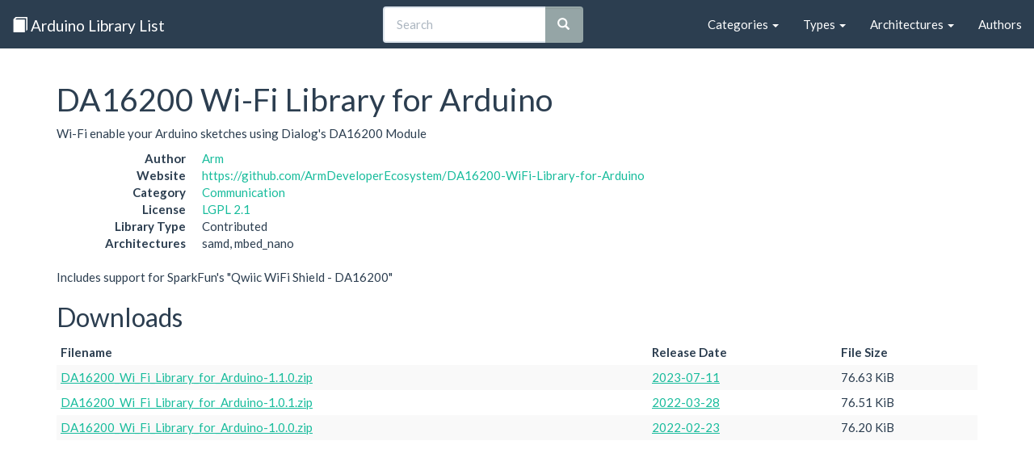

--- FILE ---
content_type: text/html
request_url: https://www.arduinolibraries.info/libraries/da16200-wi-fi-library-for-arduino
body_size: 19866
content:
<!DOCTYPE html>
<html lang="en">
<head>
  <meta charset="utf-8">
  <meta http-equiv="X-UA-Compatible" content="IE=edge">
  <meta name="viewport" content="width=device-width, initial-scale=1">

  <title>DA16200 Wi-Fi Library for Arduino - Arduino Libraries</title>

  <meta name="twitter:card" content="summary" />
  <meta name="twitter:site" content="@arduinolibs" />
  <meta name="twitter:title" content="DA16200 Wi-Fi Library for Arduino" />
  <meta name="twitter:description" content="Wi-Fi enable your Arduino sketches using Dialog's DA16200 Module" />
  <meta property="og:description" content="Wi-Fi enable your Arduino sketches using Dialog's DA16200 Module" />
  <meta property="og:title" content="DA16200 Wi-Fi Library for Arduino" />
  <meta property="og:url" content="https://www.arduinolibraries.info/libraries/da16200-wi-fi-library-for-arduino" />
  <link rel="canonical" href="https://www.arduinolibraries.info/libraries/da16200-wi-fi-library-for-arduino" />


  <link rel="stylesheet" href="https://maxcdn.bootstrapcdn.com/bootstrap/3.3.7/css/bootstrap.min.css" integrity="sha384-BVYiiSIFeK1dGmJRAkycuHAHRg32OmUcww7on3RYdg4Va+PmSTsz/K68vbdEjh4u" crossorigin="anonymous">
  <link rel="stylesheet" href="https://maxcdn.bootstrapcdn.com/bootswatch/3.3.6/flatly/bootstrap.min.css" integrity="sha384-XYCjB+hFAjSbgf9yKUgbysEjaVLOXhCgATTEBpCqT1R3jvG5LGRAK5ZIyRbH5vpX" crossorigin="anonymous">
  <link rel="stylesheet" href="/style.css">
  <link rel="stylesheet" href="/typeaheadjs.css">

  <link rel="alternate" type="application/ld+json" href="https://www.arduinolibraries.info/libraries/da16200-wi-fi-library-for-arduino.json">
  <link rel="alternate" type="text/turtle" href="https://www.arduinolibraries.info/libraries/da16200-wi-fi-library-for-arduino.ttl">

  <link rel="icon" type="image/x-icon" href="/favicon.ico">
</head>

<body>
  <nav class="navbar navbar-default navbar-static-top">
    <div class="container-fluid">
      <!-- Brand and toggle get grouped for better mobile display -->
      <div class="navbar-header">
        <button type="button" class="navbar-toggle collapsed" data-toggle="collapse" data-target="#navbar-collapse" aria-expanded="false">
          <span class="sr-only">Toggle navigation</span>
          <span class="icon-bar"></span>
          <span class="icon-bar"></span>
          <span class="icon-bar"></span>
        </button>
        <a class="navbar-brand" href="/">
          <span class="glyphicon glyphicon-book" aria-hidden="true"></span>
          Arduino Library List
        </a>
      </div>

      <!-- Collect the nav links, forms, and other content for toggling -->
      <div class="collapse navbar-collapse" id="navbar-collapse">
        <ul class="nav navbar-nav navbar-right">
          <li class="dropdown">
            <a href="/categories" class="dropdown-toggle" data-toggle="dropdown" role="button" aria-haspopup="true" aria-expanded="false">Categories <span class="caret"></span></a>
            <ul class="dropdown-menu">
                <li><a href='/categories/communication' href='Communication'>Communication</a></li>
                <li><a href='/categories/data-processing' href='Data Processing'>Data Processing</a></li>
                <li><a href='/categories/data-storage' href='Data Storage'>Data Storage</a></li>
                <li><a href='/categories/device-control' href='Device Control'>Device Control</a></li>
                <li><a href='/categories/display' href='Display'>Display</a></li>
                <li><a href='/categories/other' href='Other'>Other</a></li>
                <li><a href='/categories/sensors' href='Sensors'>Sensors</a></li>
                <li><a href='/categories/signal-input-output' href='Signal Input/Output'>Signal Input/Output</a></li>
                <li><a href='/categories/timing' href='Timing'>Timing</a></li>
                <li><a href='/categories/uncategorized' href='Uncategorized'>Uncategorized</a></li>
            </ul>
          </li>
          <li class="dropdown">
            <a href="/types" class="dropdown-toggle" data-toggle="dropdown" role="button" aria-haspopup="true" aria-expanded="false">Types <span class="caret"></span></a>
            <ul class="dropdown-menu">
                <li><a href='/types/contributed' href='Contributed'>Contributed</a></li>
                <li><a href='/types/official' href='Official'>Official</a></li>
                <li><a href='/types/recommended' href='Recommended'>Recommended</a></li>
                <li><a href='/types/retired' href='Retired'>Retired</a></li>
            </ul>
          </li>
          <li class="dropdown">
            <a href="/architectures" class="dropdown-toggle" data-toggle="dropdown" role="button" aria-haspopup="true" aria-expanded="false">Architectures <span class="caret"></span></a>
            <ul class="dropdown-menu">
                <li><a href='/architectures/all' href='all'>all</a></li>
                <li><a href='/architectures/amebad' href='amebad'>amebad</a></li>
                <li><a href='/architectures/apollo3' href='apollo3'>apollo3</a></li>
                <li><a href='/architectures/arc32' href='arc32'>arc32</a></li>
                <li><a href='/architectures/arduino' href='arduino'>arduino</a></li>
                <li><a href='/architectures/arduino_arduino_nano33ble' href='arduino_arduino_nano33ble'>arduino_arduino_nano33ble</a></li>
                <li><a href='/architectures/arduino_avr_uno' href='arduino_avr_uno'>arduino_avr_uno</a></li>
                <li><a href='/architectures/arduino_esp32' href='arduino_esp32'>arduino_esp32</a></li>
                <li><a href='/architectures/arduino_esp8266' href='arduino_esp8266'>arduino_esp8266</a></li>
                <li><a href='/architectures/arduino_samd_mkrnb1500' href='arduino_samd_mkrnb1500'>arduino_samd_mkrnb1500</a></li>
                <li><a href='/architectures/arduino_samd_nano_33_iot' href='arduino_samd_nano_33_iot'>arduino_samd_nano_33_iot</a></li>
                <li><a href='/architectures/arm' href='arm'>arm</a></li>
                <li><a href='/architectures/atmelavr' href='atmelavr'>atmelavr</a></li>
                <li><a href='/architectures/atmelsam' href='atmelsam'>atmelsam</a></li>
                <li><a href='/architectures/attiny' href='attiny'>attiny</a></li>
                <li><a href='/architectures/avr' href='avr'>avr</a></li>
                <li><a href='/architectures/ch32' href='ch32'>ch32</a></li>
                <li><a href='/architectures/ch32v' href='ch32v'>ch32v</a></li>
                <li><a href='/architectures/efm32' href='efm32'>efm32</a></li>
                <li><a href='/architectures/esp' href='esp'>esp</a></li>
                <li><a href='/architectures/esp32' href='esp32'>esp32</a></li>
                <li><a href='/architectures/esp32c3' href='esp32c3'>esp32c3</a></li>
                <li><a href='/architectures/esp32c6' href='esp32c6'>esp32c6</a></li>
                <li><a href='/architectures/esp32p4' href='esp32p4'>esp32p4</a></li>
                <li><a href='/architectures/esp32s2' href='esp32s2'>esp32s2</a></li>
                <li><a href='/architectures/esp32s3' href='esp32s3'>esp32s3</a></li>
                <li><a href='/architectures/esp8266' href='esp8266'>esp8266</a></li>
                <li><a href='/architectures/espressif' href='espressif'>espressif</a></li>
                <li><a href='/architectures/espressif32' href='espressif32'>espressif32</a></li>
                <li><a href='/architectures/espressif8266' href='espressif8266'>espressif8266</a></li>
                <li><a href='/architectures/fp51' href='fp51'>fp51</a></li>
                <li><a href='/architectures/gd32' href='gd32'>gd32</a></li>
                <li><a href='/architectures/gd32v' href='gd32v'>gd32v</a></li>
                <li><a href='/architectures/grv3000d' href='grv3000d'>grv3000d</a></li>
                <li><a href='/architectures/htl' href='htl'>htl</a></li>
                <li><a href='/architectures/inkplate' href='inkplate'>inkplate</a></li>
                <li><a href='/architectures/intel_arc32' href='intel_arc32'>intel_arc32</a></li>
                <li><a href='/architectures/k210' href='k210'>k210</a></li>
                <li><a href='/architectures/linux_x86_64' href='linux_x86_64'>linux_x86_64</a></li>
                <li><a href='/architectures/mbed' href='mbed'>mbed</a></li>
                <li><a href='/architectures/mbed_edge' href='mbed_edge'>mbed_edge</a></li>
                <li><a href='/architectures/mbed_giga' href='mbed_giga'>mbed_giga</a></li>
                <li><a href='/architectures/mbed_nano' href='mbed_nano'>mbed_nano</a></li>
                <li><a href='/architectures/mbed_nicla' href='mbed_nicla'>mbed_nicla</a></li>
                <li><a href='/architectures/mbed_opta' href='mbed_opta'>mbed_opta</a></li>
                <li><a href='/architectures/mbed_portenta' href='mbed_portenta'>mbed_portenta</a></li>
                <li><a href='/architectures/mbed_rp2040' href='mbed_rp2040'>mbed_rp2040</a></li>
                <li><a href='/architectures/mbed_rp2350' href='mbed_rp2350'>mbed_rp2350</a></li>
                <li><a href='/architectures/megaavr' href='megaavr'>megaavr</a></li>
                <li><a href='/architectures/mk64fx512' href='mk64fx512'>mk64fx512</a></li>
                <li><a href='/architectures/nano_esp32' href='nano_esp32'>nano_esp32</a></li>
                <li><a href='/architectures/native' href='native'>native</a></li>
                <li><a href='/architectures/nbiot' href='nbiot'>nbiot</a></li>
                <li><a href='/architectures/nfr52' href='nfr52'>nfr52</a></li>
                <li><a href='/architectures/nordicnrf51' href='nordicnrf51'>nordicnrf51</a></li>
                <li><a href='/architectures/nordicnrf52' href='nordicnrf52'>nordicnrf52</a></li>
                <li><a href='/architectures/nrf5' href='nrf5'>nrf5</a></li>
                <li><a href='/architectures/nrf51' href='nrf51'>nrf51</a></li>
                <li><a href='/architectures/nrf51822' href='nrf51822'>nrf51822</a></li>
                <li><a href='/architectures/nrf52' href='nrf52'>nrf52</a></li>
                <li><a href='/architectures/nrf52832' href='nrf52832'>nrf52832</a></li>
                <li><a href='/architectures/nrf52_adafruit' href='nrf52_adafruit'>nrf52_adafruit</a></li>
                <li><a href='/architectures/opencr' href='opencr'>opencr</a></li>
                <li><a href='/architectures/pic32' href='pic32'>pic32</a></li>
                <li><a href='/architectures/pico' href='pico'>pico</a></li>
                <li><a href='/architectures/portenta' href='portenta'>portenta</a></li>
                <li><a href='/architectures/py32' href='py32'>py32</a></li>
                <li><a href='/architectures/reindeer' href='reindeer'>reindeer</a></li>
                <li><a href='/architectures/renesas' href='renesas'>renesas</a></li>
                <li><a href='/architectures/renesas_portenta' href='renesas_portenta'>renesas_portenta</a></li>
                <li><a href='/architectures/renesas_uno' href='renesas_uno'>renesas_uno</a></li>
                <li><a href='/architectures/rfduino' href='rfduino'>rfduino</a></li>
                <li><a href='/architectures/riscv' href='riscv'>riscv</a></li>
                <li><a href='/architectures/rp2040' href='rp2040'>rp2040</a></li>
                <li><a href='/architectures/rp2350' href='rp2350'>rp2350</a></li>
                <li><a href='/architectures/sam' href='sam'>sam</a></li>
                <li><a href='/architectures/samd' href='samd'>samd</a></li>
                <li><a href='/architectures/samd1' href='samd1'>samd1</a></li>
                <li><a href='/architectures/samd21' href='samd21'>samd21</a></li>
                <li><a href='/architectures/samd_beta' href='samd_beta'>samd_beta</a></li>
                <li><a href='/architectures/samdlc' href='samdlc'>samdlc</a></li>
                <li><a href='/architectures/seeed_stm32f4' href='seeed_stm32f4'>seeed_stm32f4</a></li>
                <li><a href='/architectures/seeedjp_rebutton' href='seeedjp_rebutton'>seeedjp_rebutton</a></li>
                <li><a href='/architectures/seeedjp_stm32f4' href='seeedjp_stm32f4'>seeedjp_stm32f4</a></li>
                <li><a href='/architectures/silabs' href='silabs'>silabs</a></li>
                <li><a href='/architectures/simblee' href='simblee'>simblee</a></li>
                <li><a href='/architectures/spresense' href='spresense'>spresense</a></li>
                <li><a href='/architectures/stm32' href='stm32'>stm32</a></li>
                <li><a href='/architectures/stm32duino' href='stm32duino'>stm32duino</a></li>
                <li><a href='/architectures/stm32f1' href='stm32f1'>stm32f1</a></li>
                <li><a href='/architectures/stm32f103cbt6' href='stm32f103cbt6'>stm32f103cbt6</a></li>
                <li><a href='/architectures/stm32f2' href='stm32f2'>stm32f2</a></li>
                <li><a href='/architectures/stm32f3' href='stm32f3'>stm32f3</a></li>
                <li><a href='/architectures/stm32f4' href='stm32f4'>stm32f4</a></li>
                <li><a href='/architectures/stm32h7' href='stm32h7'>stm32h7</a></li>
                <li><a href='/architectures/stm32l0' href='stm32l0'>stm32l0</a></li>
                <li><a href='/architectures/ststm32' href='ststm32'>ststm32</a></li>
                <li><a href='/architectures/teensy' href='teensy'>teensy</a></li>
                <li><a href='/architectures/teensyduino' href='teensyduino'>teensyduino</a></li>
                <li><a href='/architectures/tiny' href='tiny'>tiny</a></li>
                <li><a href='/architectures/tivac' href='tivac'>tivac</a></li>
                <li><a href='/architectures/trioe' href='trioe'>trioe</a></li>
                <li><a href='/architectures/uno' href='uno'>uno</a></li>
                <li><a href='/architectures/unowifir4' href='unowifir4'>unowifir4</a></li>
                <li><a href='/architectures/vega' href='vega'>vega</a></li>
                <li><a href='/architectures/windows_x86' href='windows_x86'>windows_x86</a></li>
                <li><a href='/architectures/xmc' href='xmc'>xmc</a></li>
                <li><a href='/architectures/zephyr' href='zephyr'>zephyr</a></li>
            </ul>
          </li>
          <li><a href="/authors">Authors</a></li>
        </ul>

        <!-- Search Box -->
        <div class="col-sm-4 col-md-4 navbar-right">
          <form class="navbar-form" id="search" role="search" action="https://cse.google.com/cse/publicurl" method="get">
            <input type="hidden" name="cx" value="008830049033802121810:zgsyidwem5w" />
            <div class="input-group add-on">
              <input id="search-box" type="text" class="form-control" placeholder="Search" name="q" autocomplete="off" />
              <span class="input-group-btn">
                <button class="btn btn-default" type="submit"><i class="glyphicon glyphicon-search"></i></button>
              </span>
            </div>
          </form>
        </div>

      </div><!-- /.navbar-collapse -->
    </div><!-- /.container-fluid -->
  </nav>

  <div class="container">
    <h1>DA16200 Wi-Fi Library for Arduino</h1>
    <p class="sentence">Wi-Fi enable your Arduino sketches using Dialog's DA16200 Module</p>

<dl class="dl-horizontal">
  <dt>Author</dt>         <dd><a href='/authors/armdeveloperecosystem' href='Arm'>Arm</a></dd>
  <dt>Website</dt>        <dd><a href='https://github.com/ArmDeveloperEcosystem/DA16200-WiFi-Library-for-Arduino'>https://github.com/ArmDeveloperEcosystem/DA16200-WiFi-Library-for-Arduino</a></dd>
  <dt>Category</dt>       <dd><a href='/categories/communication' href='Communication'>Communication</a></dd>
  <dt>License</dt>        <dd><a href='https://choosealicense.com/licenses/lgpl-2.1/' href='LGPL 2.1'>LGPL 2.1</a></dd>
  <dt>Library Type</dt>   <dd>Contributed</dd>
  <dt>Architectures</dt>  <dd>samd, mbed_nano</dd>
</dl>

<p class="paragraph">Includes support for SparkFun's &quot;Qwiic WiFi Shield - DA16200&quot;</p>

<h2>Downloads</h2>
<table class="table table-striped table-condensed">
  <thead>
    <tr>
      <th>Filename</th>
      <th>Release Date</th>
      <th>File Size</th>
    </tr>
  </thead>
  
  <tbody>
    <tr>
      <td><a href='https://downloads.arduino.cc/libraries/github.com/ArmDeveloperEcosystem/DA16200_Wi_Fi_Library_for_Arduino-1.1.0.zip' href='DA16200_Wi_Fi_Library_for_Arduino-1.1.0.zip'>DA16200_Wi_Fi_Library_for_Arduino-1.1.0.zip</a></td>
      <td>
          <a href='https://github.com/ArmDeveloperEcosystem/DA16200-WiFi-Library-for-Arduino/commits/1.1.0' href='2023-07-11'>2023-07-11</a>
      </td>
      <td>76.63 KiB</td>
    </tr>
    <tr>
      <td><a href='https://downloads.arduino.cc/libraries/github.com/ArmDeveloperEcosystem/DA16200_Wi_Fi_Library_for_Arduino-1.0.1.zip' href='DA16200_Wi_Fi_Library_for_Arduino-1.0.1.zip'>DA16200_Wi_Fi_Library_for_Arduino-1.0.1.zip</a></td>
      <td>
          <a href='https://github.com/ArmDeveloperEcosystem/DA16200-WiFi-Library-for-Arduino/commits/1.0.1' href='2022-03-28'>2022-03-28</a>
      </td>
      <td>76.51 KiB</td>
    </tr>
    <tr>
      <td><a href='https://downloads.arduino.cc/libraries/github.com/ArmDeveloperEcosystem/DA16200_Wi_Fi_Library_for_Arduino-1.0.0.zip' href='DA16200_Wi_Fi_Library_for_Arduino-1.0.0.zip'>DA16200_Wi_Fi_Library_for_Arduino-1.0.0.zip</a></td>
      <td>
          <a href='https://github.com/ArmDeveloperEcosystem/DA16200-WiFi-Library-for-Arduino/commits/1.0.0' href='2022-02-23'>2022-02-23</a>
      </td>
      <td>76.20 KiB</td>
    </tr>
  </tbody>

</table>

  </div>

  <footer class="footer">
    <div class="container">
      <p>
        Created by <a href="http://twitter.com/njh">@njh</a>
      </p>
      <p>
        This website is Open Source, please help improve it by submitting a change on GitHub: <br />
        <a href="https://github.com/njh/arduino-libraries">https://github.com/njh/arduino-libraries</a>
      </p>
      <p>
        The content on this site was last updated: 2026-01-18 03:59:23 +0000
      </p>
    </div>
  </footer>

  <!-- jQuery (necessary for Bootstrap's JavaScript plugins) -->
  <script src="https://ajax.googleapis.com/ajax/libs/jquery/1.12.4/jquery.min.js"></script>

  <!-- Include all compiled plugins (below), or include individual files as needed -->
  <script src="https://maxcdn.bootstrapcdn.com/bootstrap/3.3.7/js/bootstrap.min.js" integrity="sha384-Tc5IQib027qvyjSMfHjOMaLkfuWVxZxUPnCJA7l2mCWNIpG9mGCD8wGNIcPD7Txa" crossorigin="anonymous"></script>

  <!-- Library search -->
  <script src="/js/typeahead.jquery.min.js"></script>
  <script src="/js/fuse.min.js"></script>
  <script src="/js/search.js"></script>

  <!-- Global site tag (gtag.js) - Google Analytics -->
  <script async src="https://www.googletagmanager.com/gtag/js?id=UA-81845219-1"></script>
  <script>
    window.dataLayer = window.dataLayer || [];
    function gtag(){dataLayer.push(arguments);}
    gtag('js', new Date());

    gtag('config', 'UA-81845219-1');
  </script>

    <!-- Schema.org JSON-LD Structured Data-->
    <script type="application/ld+json">
      {
  "@context": "http://schema.org/",
  "@type": "SoftwareApplication",
  "name": "DA16200 Wi-Fi Library for Arduino",
  "description": "Wi-Fi enable your Arduino sketches using Dialog's DA16200 Module",
  "url": "https://github.com/ArmDeveloperEcosystem/DA16200-WiFi-Library-for-Arduino",
  "author": {
    "@type": "Person",
    "name": "Arm"
  },
  "applicationCategory": "Communication",
  "operatingSystem": "Arduino",
  "downloadUrl": "https://downloads.arduino.cc/libraries/github.com/ArmDeveloperEcosystem/DA16200_Wi_Fi_Library_for_Arduino-1.1.0.zip",
  "softwareVersion": "1.1.0",
  "fileSize": 76,
  "datePublished": "2023-07-11",
  "license": "https://spdx.org/licenses/LGPL-2.1"
}
    </script>
</body>

</html>
